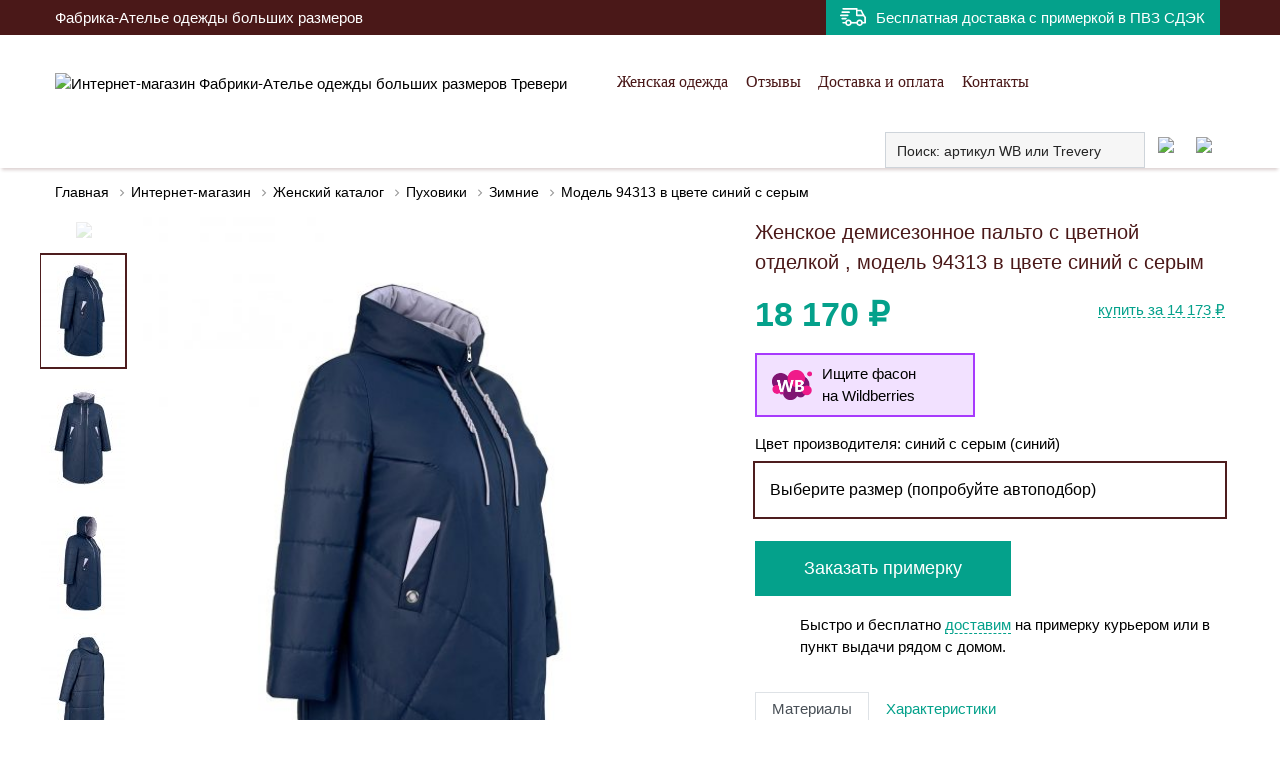

--- FILE ---
content_type: text/html; charset=UTF-8
request_url: https://trevery.ru/model/94313-sinij-s-serym/
body_size: 17321
content:
<!DOCTYPE html><html lang=ru-RU><head><link rel=stylesheet href=https://trevery.ru/wp-content/cache/minify/5de2a.default.include.c7ce10.css media=all> <script src=https://trevery.ru/wp-content/cache/minify/5de2a.default.include.1261b0.js></script> <meta http-equiv="Content-Type" content="text/html; charset=UTF-8"><meta http-equiv="x-ua-compatible" content="ie=edge"><meta name="viewport" content="width=device-width, initial-scale=1, shrink-to-fit=no"><link rel=profile href=http://gmpg.org/xfn/11><link rel=icon href=/wp-content/themes/clear/img/favicon.png><link rel="shortcut icon" href=/wp-content/themes/clear/img/favicon.ico><link rel=preload href=/wp-content/themes/clear/fonts/latoblackitalic.woff as=font crossorigin=anonymous><link rel=preload href=/wp-content/themes/clear/fonts/latoblack.woff as=font crossorigin=anonymous><meta name="theme-color" content="#4a1818"><title>Женское демисезонное пальто с цветной отделкой , модель 94313 в цвете синий с серым — купить в интернет-магазине одежды больших размеров Trevery.ru за 18 170р. (отзывы, фото)</title><meta name='robots' content='max-image-preview:large'><meta property="og:type" content="webpage"><meta property="og:site_name" content="Фабрика-Ателье Тревери | Одежда больших размеров от производителя в нашем официальном интернет-магазине"><meta property="og:locale" content="ru_RU"><meta property="og:image" content="https://trevery.ru/wp-content/uploads/2024/02/zhenskoe-demisezonnoe-palto-s-tsvetnoj-otdelkoj-bolshogo-razmera-foto-v-tsvete-sinij-s-serym-94313--0.jpg"><meta property="og:image:width" content="1500"><meta property="og:image:height" content="2000"><link rel=image_src href=https://trevery.ru/wp-content/uploads/2024/02/zhenskoe-demisezonnoe-palto-s-tsvetnoj-otdelkoj-bolshogo-razmera-foto-v-tsvete-sinij-s-serym-94313--0.jpg><meta property="og:title" content="Женское демисезонное пальто с цветной отделкой , модель 94313 в цвете синий с серым от Фабрики Тревери"><meta property="og:url" content="https://trevery.ru/model/94313-sinij-s-serym/"><meta property="og:description" content="Женское демисезонное пальто с цветной отделкой  в цвете синий (синий с серым). Уважаемые покупатели! Мы упростили выбор — для каждого артикула прописаны параметры груди и бедер. Ориентируйтесь на объем груди, затем проверьте, входит ли ваш ОБ в диапазон, указанный рядом с нужным размером. Если нет — фасон вам не подойдет, выберите другой. Наши конструкторы разрабатывают одежду для разных фигур, и вы обязательно найдете подходящий вариант. Этот фасон идеален для фигуры с разницей ОБ и ОГ 16 см. Также можно сверить мерки своего пальто с таблице промеров готового изделия. Если не уверены, отправьте рост, ОГ и ОБ — мы подскажем правильный размер. Отвечаем быстро, в течение дня. Так вы получите максимально точное попадание и избежите лишней пересылки. Женское демисезонное пальто большого размера — это теплое, стильное и практичное решение для прохладной осенней погоды до -5℃. Удлиненная модель с капюшоном дорогого премиум класса создана специально для полных женщин и отличается продуманным кроем реглан и комфортной посадкой. А-силуэт в форме трапеции и длина ниже колена визуально стройнят фигуру и дарят свободу движений. Эта длинная куртка деми выполнена на прочной брендовой молнии YKK с удобным замком. Утепленное синтепоном, она отлично сохраняет тепло, подходит на осень. Классическое исполнение сочетается с модным дизайном и красивыми расцветками, что делает модель универсальной частью вашего гардероба. Такая стеганая верхняя одежда на демисезон &#8212; классика для любящих комфорт и актуальные тенденции. Она подчеркнёт вашу индивидуальность и привлечёт взгляды. Наше качество радует годами и заслуживает пристального внимания. Отзывы с превосходными оценками помогут вам определиться с заказом. Чтобы не пропустить новые коллекции 2025 2026 плюс сайз, нажмите на логотип Trevery и добавьте наш сайт в избранное. Приятных покупок!"><meta name="description" content="Женское демисезонное пальто с цветной отделкой  в цвете синий (синий с серым). Уважаемые покупатели! Мы упростили выбор — для каждого артикула прописаны параметры груди и бедер. Ориентируйтесь на объем груди, затем проверьте, входит ли ваш ОБ в диапазон, указанный рядом с нужным размером. Если нет — фасон вам не подойдет, выберите другой. Наши конструкторы разрабатывают одежду для разных фигур, и вы обязательно найдете подходящий вариант. Этот фасон идеален для фигуры с разницей ОБ и ОГ 16 см. Также можно сверить мерки своего пальто с таблице промеров готового изделия. Если не уверены, отправьте рост, ОГ и ОБ — мы подскажем правильный размер. Отвечаем быстро, в течение дня. Так вы получите максимально точное попадание и избежите лишней пересылки. Женское демисезонное пальто большого размера — это теплое, стильное и практичное решение для прохладной осенней погоды до -5℃. Удлиненная модель с капюшоном дорогого премиум класса создана специально для полных женщин и отличается продуманным кроем реглан и комфортной посадкой. А-силуэт в форме трапеции и длина ниже колена визуально стройнят фигуру и дарят свободу движений. Эта длинная куртка деми выполнена на прочной брендовой молнии YKK с удобным замком. Утепленное синтепоном, она отлично сохраняет тепло, подходит на осень. Классическое исполнение сочетается с модным дизайном и красивыми расцветками, что делает модель универсальной частью вашего гардероба. Такая стеганая верхняя одежда на демисезон &#8212; классика для любящих комфорт и актуальные тенденции. Она подчеркнёт вашу индивидуальность и привлечёт взгляды. Наше качество радует годами и заслуживает пристального внимания. Отзывы с превосходными оценками помогут вам определиться с заказом. Чтобы не пропустить новые коллекции 2025 2026 плюс сайз, нажмите на логотип Trevery и добавьте наш сайт в избранное. Приятных покупок!"><style id=classic-theme-styles-inline-css>/*! This file is auto-generated */
.wp-block-button__link{color:#fff;background-color:#32373c;border-radius:9999px;box-shadow:none;text-decoration:none;padding:calc(.667em + 2px) calc(1.333em + 2px);font-size:1.125em}.wp-block-file__button{background:#32373c;color:#fff;text-decoration:none}</style><style id=global-styles-inline-css>/*<![CDATA[*/body{--wp--preset--color--black:#000;--wp--preset--color--cyan-bluish-gray:#abb8c3;--wp--preset--color--white:#fff;--wp--preset--color--pale-pink:#f78da7;--wp--preset--color--vivid-red:#cf2e2e;--wp--preset--color--luminous-vivid-orange:#ff6900;--wp--preset--color--luminous-vivid-amber:#fcb900;--wp--preset--color--light-green-cyan:#7bdcb5;--wp--preset--color--vivid-green-cyan:#00d084;--wp--preset--color--pale-cyan-blue:#8ed1fc;--wp--preset--color--vivid-cyan-blue:#0693e3;--wp--preset--color--vivid-purple:#9b51e0;--wp--preset--gradient--vivid-cyan-blue-to-vivid-purple:linear-gradient(135deg,rgba(6,147,227,1) 0%,rgb(155,81,224) 100%);--wp--preset--gradient--light-green-cyan-to-vivid-green-cyan:linear-gradient(135deg,rgb(122,220,180) 0%,rgb(0,208,130) 100%);--wp--preset--gradient--luminous-vivid-amber-to-luminous-vivid-orange:linear-gradient(135deg,rgba(252,185,0,1) 0%,rgba(255,105,0,1) 100%);--wp--preset--gradient--luminous-vivid-orange-to-vivid-red:linear-gradient(135deg,rgba(255,105,0,1) 0%,rgb(207,46,46) 100%);--wp--preset--gradient--very-light-gray-to-cyan-bluish-gray:linear-gradient(135deg,rgb(238,238,238) 0%,rgb(169,184,195) 100%);--wp--preset--gradient--cool-to-warm-spectrum:linear-gradient(135deg,rgb(74,234,220) 0%,rgb(151,120,209) 20%,rgb(207,42,186) 40%,rgb(238,44,130) 60%,rgb(251,105,98) 80%,rgb(254,248,76) 100%);--wp--preset--gradient--blush-light-purple:linear-gradient(135deg,rgb(255,206,236) 0%,rgb(152,150,240) 100%);--wp--preset--gradient--blush-bordeaux:linear-gradient(135deg,rgb(254,205,165) 0%,rgb(254,45,45) 50%,rgb(107,0,62) 100%);--wp--preset--gradient--luminous-dusk:linear-gradient(135deg,rgb(255,203,112) 0%,rgb(199,81,192) 50%,rgb(65,88,208) 100%);--wp--preset--gradient--pale-ocean:linear-gradient(135deg,rgb(255,245,203) 0%,rgb(182,227,212) 50%,rgb(51,167,181) 100%);--wp--preset--gradient--electric-grass:linear-gradient(135deg,rgb(202,248,128) 0%,rgb(113,206,126) 100%);--wp--preset--gradient--midnight:linear-gradient(135deg,rgb(2,3,129) 0%,rgb(40,116,252) 100%);--wp--preset--font-size--small:13px;--wp--preset--font-size--medium:20px;--wp--preset--font-size--large:36px;--wp--preset--font-size--x-large:42px;--wp--preset--spacing--20:0.44rem;--wp--preset--spacing--30:0.67rem;--wp--preset--spacing--40:1rem;--wp--preset--spacing--50:1.5rem;--wp--preset--spacing--60:2.25rem;--wp--preset--spacing--70:3.38rem;--wp--preset--spacing--80:5.06rem;--wp--preset--shadow--natural:6px 6px 9px rgba(0, 0, 0, 0.2);--wp--preset--shadow--deep:12px 12px 50px rgba(0, 0, 0, 0.4);--wp--preset--shadow--sharp:6px 6px 0px rgba(0, 0, 0, 0.2);--wp--preset--shadow--outlined:6px 6px 0px -3px rgba(255, 255, 255, 1), 6px 6px rgba(0, 0, 0, 1);--wp--preset--shadow--crisp:6px 6px 0px rgba(0, 0, 0, 1)}:where(.is-layout-flex){gap:0.5em}:where(.is-layout-grid){gap:0.5em}body .is-layout-flow>.alignleft{float:left;margin-inline-start:0;margin-inline-end:2em}body .is-layout-flow>.alignright{float:right;margin-inline-start:2em;margin-inline-end:0}body .is-layout-flow>.aligncenter{margin-left:auto !important;margin-right:auto !important}body .is-layout-constrained>.alignleft{float:left;margin-inline-start:0;margin-inline-end:2em}body .is-layout-constrained>.alignright{float:right;margin-inline-start:2em;margin-inline-end:0}body .is-layout-constrained>.aligncenter{margin-left:auto !important;margin-right:auto !important}body .is-layout-constrained>:where(:not(.alignleft):not(.alignright):not(.alignfull)){max-width:var(--wp--style--global--content-size);margin-left:auto !important;margin-right:auto !important}body .is-layout-constrained>.alignwide{max-width:var(--wp--style--global--wide-size)}body .is-layout-flex{display:flex}body .is-layout-flex{flex-wrap:wrap;align-items:center}body .is-layout-flex>*{margin:0}body .is-layout-grid{display:grid}body .is-layout-grid>*{margin:0}:where(.wp-block-columns.is-layout-flex){gap:2em}:where(.wp-block-columns.is-layout-grid){gap:2em}:where(.wp-block-post-template.is-layout-flex){gap:1.25em}:where(.wp-block-post-template.is-layout-grid){gap:1.25em}.has-black-color{color:var(--wp--preset--color--black) !important}.has-cyan-bluish-gray-color{color:var(--wp--preset--color--cyan-bluish-gray) !important}.has-white-color{color:var(--wp--preset--color--white) !important}.has-pale-pink-color{color:var(--wp--preset--color--pale-pink) !important}.has-vivid-red-color{color:var(--wp--preset--color--vivid-red) !important}.has-luminous-vivid-orange-color{color:var(--wp--preset--color--luminous-vivid-orange) !important}.has-luminous-vivid-amber-color{color:var(--wp--preset--color--luminous-vivid-amber) !important}.has-light-green-cyan-color{color:var(--wp--preset--color--light-green-cyan) !important}.has-vivid-green-cyan-color{color:var(--wp--preset--color--vivid-green-cyan) !important}.has-pale-cyan-blue-color{color:var(--wp--preset--color--pale-cyan-blue) !important}.has-vivid-cyan-blue-color{color:var(--wp--preset--color--vivid-cyan-blue) !important}.has-vivid-purple-color{color:var(--wp--preset--color--vivid-purple) !important}.has-black-background-color{background-color:var(--wp--preset--color--black) !important}.has-cyan-bluish-gray-background-color{background-color:var(--wp--preset--color--cyan-bluish-gray) !important}.has-white-background-color{background-color:var(--wp--preset--color--white) !important}.has-pale-pink-background-color{background-color:var(--wp--preset--color--pale-pink) !important}.has-vivid-red-background-color{background-color:var(--wp--preset--color--vivid-red) !important}.has-luminous-vivid-orange-background-color{background-color:var(--wp--preset--color--luminous-vivid-orange) !important}.has-luminous-vivid-amber-background-color{background-color:var(--wp--preset--color--luminous-vivid-amber) !important}.has-light-green-cyan-background-color{background-color:var(--wp--preset--color--light-green-cyan) !important}.has-vivid-green-cyan-background-color{background-color:var(--wp--preset--color--vivid-green-cyan) !important}.has-pale-cyan-blue-background-color{background-color:var(--wp--preset--color--pale-cyan-blue) !important}.has-vivid-cyan-blue-background-color{background-color:var(--wp--preset--color--vivid-cyan-blue) !important}.has-vivid-purple-background-color{background-color:var(--wp--preset--color--vivid-purple) !important}.has-black-border-color{border-color:var(--wp--preset--color--black) !important}.has-cyan-bluish-gray-border-color{border-color:var(--wp--preset--color--cyan-bluish-gray) !important}.has-white-border-color{border-color:var(--wp--preset--color--white) !important}.has-pale-pink-border-color{border-color:var(--wp--preset--color--pale-pink) !important}.has-vivid-red-border-color{border-color:var(--wp--preset--color--vivid-red) !important}.has-luminous-vivid-orange-border-color{border-color:var(--wp--preset--color--luminous-vivid-orange) !important}.has-luminous-vivid-amber-border-color{border-color:var(--wp--preset--color--luminous-vivid-amber) !important}.has-light-green-cyan-border-color{border-color:var(--wp--preset--color--light-green-cyan) !important}.has-vivid-green-cyan-border-color{border-color:var(--wp--preset--color--vivid-green-cyan) !important}.has-pale-cyan-blue-border-color{border-color:var(--wp--preset--color--pale-cyan-blue) !important}.has-vivid-cyan-blue-border-color{border-color:var(--wp--preset--color--vivid-cyan-blue) !important}.has-vivid-purple-border-color{border-color:var(--wp--preset--color--vivid-purple) !important}.has-vivid-cyan-blue-to-vivid-purple-gradient-background{background:var(--wp--preset--gradient--vivid-cyan-blue-to-vivid-purple) !important}.has-light-green-cyan-to-vivid-green-cyan-gradient-background{background:var(--wp--preset--gradient--light-green-cyan-to-vivid-green-cyan) !important}.has-luminous-vivid-amber-to-luminous-vivid-orange-gradient-background{background:var(--wp--preset--gradient--luminous-vivid-amber-to-luminous-vivid-orange) !important}.has-luminous-vivid-orange-to-vivid-red-gradient-background{background:var(--wp--preset--gradient--luminous-vivid-orange-to-vivid-red) !important}.has-very-light-gray-to-cyan-bluish-gray-gradient-background{background:var(--wp--preset--gradient--very-light-gray-to-cyan-bluish-gray) !important}.has-cool-to-warm-spectrum-gradient-background{background:var(--wp--preset--gradient--cool-to-warm-spectrum) !important}.has-blush-light-purple-gradient-background{background:var(--wp--preset--gradient--blush-light-purple) !important}.has-blush-bordeaux-gradient-background{background:var(--wp--preset--gradient--blush-bordeaux) !important}.has-luminous-dusk-gradient-background{background:var(--wp--preset--gradient--luminous-dusk) !important}.has-pale-ocean-gradient-background{background:var(--wp--preset--gradient--pale-ocean) !important}.has-electric-grass-gradient-background{background:var(--wp--preset--gradient--electric-grass) !important}.has-midnight-gradient-background{background:var(--wp--preset--gradient--midnight) !important}.has-small-font-size{font-size:var(--wp--preset--font-size--small) !important}.has-medium-font-size{font-size:var(--wp--preset--font-size--medium) !important}.has-large-font-size{font-size:var(--wp--preset--font-size--large) !important}.has-x-large-font-size{font-size:var(--wp--preset--font-size--x-large) !important}.wp-block-navigation a:where(:not(.wp-element-button)){color:inherit}:where(.wp-block-post-template.is-layout-flex){gap:1.25em}:where(.wp-block-post-template.is-layout-grid){gap:1.25em}:where(.wp-block-columns.is-layout-flex){gap:2em}:where(.wp-block-columns.is-layout-grid){gap:2em}.wp-block-pullquote{font-size:1.5em;line-height:1.6}/*]]>*/</style><link rel=stylesheet id=css-bootstrap-select-css href='https://trevery.ru/wp-content/themes/clear/dist/css/bootstrap-select.min.css?ver=4.2.1' type=text/css media=all><link rel=stylesheet id=wpdreams-ajaxsearchpro-instances-css href='https://trevery.ru/wp-content/uploads/asp_upload/style.instances-ho-is-po-no-da-au-se-is.css?ver=vCATbW' type=text/css media=all> <script src="https://trevery.ru/wp-content/themes/clear/dist/js/jquery-3.6.0.min.js?ver=3.6.0" id=jquery-js></script> <link rel=canonical href=https://trevery.ru/model/94313-sinij-s-serym/ ><style>@font-face{font-family:'asppsicons2';src:url('https://trevery.ru/wp-content/plugins/ajax-search-pro/css/fonts/icons/icons2.eot');src:url('https://trevery.ru/wp-content/plugins/ajax-search-pro/css/fonts/icons/icons2.eot?#iefix') format('embedded-opentype'), url('https://trevery.ru/wp-content/plugins/ajax-search-pro/css/fonts/icons/icons2.woff2') format('woff2'), url('https://trevery.ru/wp-content/plugins/ajax-search-pro/css/fonts/icons/icons2.woff') format('woff'), url('https://trevery.ru/wp-content/plugins/ajax-search-pro/css/fonts/icons/icons2.ttf') format('truetype'), url('https://trevery.ru/wp-content/plugins/ajax-search-pro/css/fonts/icons/icons2.svg#icons') format('svg');font-weight:normal;font-style:normal}.asp_m{height:0}</style> <script>if(typeof _ASP!=="undefined"&&_ASP!==null&&typeof _ASP.initialize!=="undefined")
_ASP.initialize();</script> </head><body class="model-template-default single single-model postid-12757 nserv" data-prev-screen=xl><header><div class=header-top><div class=container><div class="row align-items-center"><div class="col-12 pr-0 col-md-6 col-lg-auto col-xl-5 ht-descriptor" chsc-xl="Фабрика-Ателье одежды больших размеров" chsc-lg="Фабрика-Ателье одежды больших размеров" chsc-sm="Фабрика-Ателье одежды больших размеров" chsc-xs="Одежда больших размеров">Фабрика-Ателье одежды больших размеров</div><div class="col-12 col-md-6 col-lg-auto col-xl-7"><ul class="list-inline mb-0"> <li class="list-inline-item ht-delivery "> <a href=/pokupatelyam/delivery/ class=l-inh>Бесплатная доставка с примеркой в ПВЗ СДЭК</a> </li></ul></div></div></div></div><div class="header-middle sticky"><div class=container><div class="row align-items-center"><div class=col-auto> <a href=/ class=l-inh> <img src=/wp-content/themes/clear/img/logotype.svg class=hm-logo alt="Интернет-магазин Фабрики-Ателье одежды больших размеров Тревери"> </a></div><div class=col-auto><ul class="list-inline d-lg-none mb-0"> <li class=list-inline-item> <button type=button class="hamburger js-hamburger"> <span class=hamburger-inner></span> </button> </li></ul><ul class="list-inline hm-menu d-none d-lg-block mb-0"> <li class=list-inline-item><a href=/shop/zhenshhinam/ >Женская одежда</a></li> <li class=list-inline-item><a href=/reviews/ >Отзывы</a></li> <li class=list-inline-item><a href=/pokupatelyam/delivery/ >Доставка и оплата</a></li> <li class=list-inline-item><a href=/kontakty-fabriki-treveri/ >Контакты</a></li></ul></div><div class="col-auto ml-auto icons-navi-col"><ul class="list-inline mb-0"> <li class="list-inline-item float-left"><div class='asp_w asp_m asp_m_1 asp_m_1_1 wpdreams_asp_sc wpdreams_asp_sc-1 ajaxsearchpro asp_main_container  asp_non_compact' data-id=1 data-name=header data-instance=1 id=ajaxsearchpro1_1><div class=probox><div class=promagnifier><div class='asp_text_button hiddend'> Search</div><div class='innericon hiddend'> <svg xmlns=http://www.w3.org/2000/svg width=512 height=512 viewBox="0 0 512 512"><path d="M460.355 421.59l-106.51-106.512c20.04-27.553 31.884-61.437 31.884-98.037C385.73 124.935 310.792 50 218.685 50c-92.106 0-167.04 74.934-167.04 167.04 0 92.107 74.935 167.042 167.04 167.042 34.912 0 67.352-10.773 94.184-29.158L419.945 462l40.41-40.41zM100.63 217.04c0-65.095 52.96-118.055 118.056-118.055 65.098 0 118.057 52.96 118.057 118.056 0 65.097-52.96 118.057-118.057 118.057-65.096 0-118.055-52.96-118.055-118.056z"/></svg></div><div class=asp_clear></div></div><div class=prosettings style=display:none; data-opened=0><div class=innericon> <svg xmlns=http://www.w3.org/2000/svg width=512 height=512 viewBox="0 0 512 512"><path id=control-panel-4-icon d="M170 294c0 33.138-26.862 60-60 60-33.137 0-60-26.862-60-60 0-33.137 26.863-60 60-60 33.138 0 60 26.863 60 60zm-60 90c-6.872 0-13.565-.777-20-2.243V422c0 11.046 8.954 20 20 20s20-8.954 20-20v-40.243c-6.435 1.466-13.128 2.243-20 2.243zm0-180c6.872 0 13.565.777 20 2.243V90c0-11.046-8.954-20-20-20s-20 8.954-20 20v116.243c6.435-1.466 13.128-2.243 20-2.243zm146-7c12.13 0 22 9.87 22 22s-9.87 22-22 22-22-9.87-22-22 9.87-22 22-22zm0-38c-33.137 0-60 26.863-60 60 0 33.138 26.863 60 60 60 33.138 0 60-26.862 60-60 0-33.137-26.862-60-60-60zm0-30c6.872 0 13.565.777 20 2.243V90c0-11.046-8.954-20-20-20s-20 8.954-20 20v41.243c6.435-1.466 13.128-2.243 20-2.243zm0 180c-6.872 0-13.565-.777-20-2.243V422c0 11.046 8.954 20 20 20s20-8.954 20-20V306.757c-6.435 1.466-13.128 2.243-20 2.243zm146-75c-33.137 0-60 26.863-60 60 0 33.138 26.863 60 60 60 33.138 0 60-26.862 60-60 0-33.137-26.862-60-60-60zm0-30c6.872 0 13.565.777 20 2.243V90c0-11.046-8.954-20-20-20s-20 8.954-20 20v116.243c6.435-1.466 13.128-2.243 20-2.243zm0 180c-6.872 0-13.565-.777-20-2.243V422c0 11.046 8.954 20 20 20s20-8.954 20-20v-40.243c-6.435 1.466-13.128 2.243-20 2.243z"/></svg></div></div><div class=proinput><form action=# autocomplete=off aria-label="Search form 1"> <input type=search class=orig placeholder='Поиск: артикул WB или Trevery' name=phrase value aria-label="Search input 1" autocomplete=off> <input type=text class=autocomplete name=phrase value aria-label="Search autocomplete, ignore please" aria-hidden=true autocomplete=off disabled> <input type=submit aria-hidden=true aria-label="Hidden button" style='width:0; height: 0; visibility: hidden;'></form></div><div class=proloading><div class=asp_loader><div class="asp_loader-inner asp_line-scale"><div></div><div></div><div></div><div></div><div></div></div></div></div><div class=proclose> <svg version=1.1 xmlns=http://www.w3.org/2000/svg xmlns:xlink=http://www.w3.org/1999/xlink x=0px y=0px width=512px height=512px viewBox="0 0 512 512" enable-background="new 0 0 512 512" xml:space=preserve> <polygon id=x-mark-icon points="438.393,374.595 319.757,255.977 438.378,137.348 374.595,73.607 255.995,192.225 137.375,73.622 73.607,137.352 192.246,255.983 73.622,374.625 137.352,438.393 256.002,319.734 374.652,438.378 "/> </svg></div></div><div id=ajaxsearchprores1_1 class='asp_w asp_r asp_r_1 asp_r_1_1 vertical ajaxsearchpro wpdreams_asp_sc wpdreams_asp_sc-1' data-id=1 data-instance=1><div class=results><div class=resdrg></div></div><div class="asp_res_loader hiddend"><div class=asp_loader><div class="asp_loader-inner asp_line-scale"><div></div><div></div><div></div><div></div><div></div></div></div></div></div><div id=ajaxsearchprosettings1_1 class="asp_w asp_s asp_s_1 asp_s_1_1 wpdreams_asp_sc wpdreams_asp_sc-1 ajaxsearchpro searchsettings" data-id=1 data-instance=1><form name=options class=asp-fss-flex autocomplete = 'off'> <input type=hidden style=display:none; name=current_page_id value=12757> <input type=hidden name=qtranslate_lang style=display:none; value=0> <input type=hidden name=filters_changed style=display:none; value=0> <input type=hidden name=filters_initial style=display:none; value=1><fieldset class="asp_filter_generic asp_filter_id_1 asp_filter_n_0 hiddend"><legend>Generic filters</legend><div class="asp_option hiddend" aria-hidden=true><div class=asp_option_inner> <input type=checkbox value=exact id=set_exact1_1 name=asp_gen[]> <label for=set_exact1_1> Hidden label </label></div></div><div class="asp_option hiddend" aria-hidden=true><div class=asp_option_inner> <input type=checkbox value=title id=set_title1_1 data-origvalue=1                       name=asp_gen[]  checked=checked> <label for=set_title1_1> Hidden label </label></div></div><div class="asp_option hiddend" aria-hidden=true><div class=asp_option_inner> <input type=checkbox value=content id=set_content1_1 name=asp_gen[]> <label for=set_content1_1> Hidden label </label></div></div><div class="asp_option hiddend" aria-hidden=true><div class=asp_option_inner> <input type=checkbox value=excerpt id=set_excerpt1_1 name=asp_gen[]> <label for=set_excerpt1_1> Hidden label </label></div></div></fieldset>  <input type=checkbox style="display: none !important;" value=model aria-label="Hidden label" aria-hidden=true id=1_1customset_1_1100 name=customset[] checked=checked><div style=clear:both;></div></form></div></div><div class=asp_hidden_data id=asp_hidden_data_1_1 style=display:none;><div class=asp_item_overlay><div class=asp_item_inner> <svg xmlns=http://www.w3.org/2000/svg width=512 height=512 viewBox="0 0 512 512"><path d="M448.225 394.243l-85.387-85.385c16.55-26.08 26.146-56.986 26.146-90.094 0-92.99-75.652-168.64-168.643-168.64-92.988 0-168.64 75.65-168.64 168.64s75.65 168.64 168.64 168.64c31.466 0 60.94-8.67 86.176-23.734l86.14 86.142c36.755 36.754 92.355-18.783 55.57-55.57zm-344.233-175.48c0-64.155 52.192-116.35 116.35-116.35s116.353 52.194 116.353 116.35S284.5 335.117 220.342 335.117s-116.35-52.196-116.35-116.352zm34.463-30.26c34.057-78.9 148.668-69.75 170.248 12.863-43.482-51.037-119.984-56.532-170.248-12.862z"/></svg></div></div></div><style>.asp_res_text{padding-left:78px !important}</style><div class=asp_init_data style="display:none !important;" id=asp_init_id_1_1 data-aspdata="[base64]/cz17cGhyYXNlfSIsDQogICAgICAgICJlbGVtZW50b3JfdXJsIjogImh0dHBzOi8vdHJldmVyeS5ydS8/[base64]"></div> </li> <li class="list-inline-item d-inline-block d-sm-none"> <span class="as-link l-inh js-mobile-search"> <img src=/wp-content/themes/clear/img/i-search.svg class=hm-icons> </span> </li> <li class=list-inline-item> <a href=/account/ class=l-inh rel=nofollow> <img src=/wp-content/themes/clear/img/i-user.svg class=hm-icons> </a> </li> <li class=list-inline-item> <a href=/account/liked/ class="l-inh position-relative top-navi top-navi-liked" rel=nofollow> <img src=/wp-content/themes/clear/img/i-like.svg class=hm-icons><span></span> </a> </li> <li class="list-inline-item d-none"> <a href=/cart/ class="l-inh position-relative top-navi top-navi-cart" rel=nofollow> <img src=/wp-content/themes/clear/img/i-cart.svg class=hm-icons><span></span> </a> </li></ul></div></div></div></div></header><div itemscope itemtype=http://schema.org/Product><div class="container single-model-parent single-model-page" data-id=12757><ol class="breadcrumb l-reverse" itemscope itemtype=http://schema.org/BreadcrumbList> <li class=breadcrumb-item itemprop=itemListElement itemscope itemtype=http://schema.org/ListItem> <a href=https://trevery.ru/ itemprop=item title=Главная>Главная</a> <svg xmlns=http://www.w3.org/2000/svg shape-rendering=geometricPrecision viewBox="0 0 24 24" width=14 height=14 fill=#959595 stroke=none stroke-width=0 data-v-3e7850b0><path d="M8.59 16.34l4.58-4.59-4.58-4.59L10 5.75l6 6-6 6z"></path></svg><meta itemprop="position" content="1"><meta itemprop="name" content="Главная"> </li> <li class=breadcrumb-item itemprop=itemListElement itemscope itemtype=http://schema.org/ListItem> <a href=/shop/ itemprop=item title=Интернет-магазин>Интернет-магазин</a> <svg xmlns=http://www.w3.org/2000/svg shape-rendering=geometricPrecision viewBox="0 0 24 24" width=14 height=14 fill=#959595 stroke=none stroke-width=0 data-v-3e7850b0><path d="M8.59 16.34l4.58-4.59-4.58-4.59L10 5.75l6 6-6 6z"></path></svg><meta itemprop="position" content="2"><meta itemprop="name" content="Интернет-магазин"> </li> <li class=breadcrumb-item itemprop=itemListElement itemscope itemtype=http://schema.org/ListItem> <a href=https://trevery.ru/shop/zhenshhinam/ itemprop=item title="Женский каталог">Женский каталог</a> <svg xmlns=http://www.w3.org/2000/svg shape-rendering=geometricPrecision viewBox="0 0 24 24" width=14 height=14 fill=#959595 stroke=none stroke-width=0 data-v-3e7850b0><path d="M8.59 16.34l4.58-4.59-4.58-4.59L10 5.75l6 6-6 6z"></path></svg><meta itemprop="position" content="3"><meta itemprop="name" content="Женский каталог"> </li> <li class=breadcrumb-item itemprop=itemListElement itemscope itemtype=http://schema.org/ListItem> <a href=https://trevery.ru/shop/zhenshhinam/puhoviki/ itemprop=item title=Пуховики>Пуховики</a> <svg xmlns=http://www.w3.org/2000/svg shape-rendering=geometricPrecision viewBox="0 0 24 24" width=14 height=14 fill=#959595 stroke=none stroke-width=0 data-v-3e7850b0><path d="M8.59 16.34l4.58-4.59-4.58-4.59L10 5.75l6 6-6 6z"></path></svg><meta itemprop="position" content="4"><meta itemprop="name" content="Пуховики"> </li> <li class=breadcrumb-item itemprop=itemListElement itemscope itemtype=http://schema.org/ListItem> <a href=https://trevery.ru/shop/zhenshhinam/puhoviki/zimnie-puhoviki/ itemprop=item title=Зимние>Зимние</a> <svg xmlns=http://www.w3.org/2000/svg shape-rendering=geometricPrecision viewBox="0 0 24 24" width=14 height=14 fill=#959595 stroke=none stroke-width=0 data-v-3e7850b0><path d="M8.59 16.34l4.58-4.59-4.58-4.59L10 5.75l6 6-6 6z"></path></svg><meta itemprop="position" content="5"><meta itemprop="name" content="Зимние"> </li> <li class=breadcrumb-item itemprop=itemListElement itemscope itemtype=http://schema.org/ListItem> <a href=https://trevery.ru/model/94313-sinij-s-serym/ itemprop=item title="Модель 94313 в цвете синий с серым">Модель 94313 в цвете синий с серым</a><meta itemprop="position" content="6"><meta itemprop="name" content="Модель 94313 в цвете синий с серым"> </li></ol><div class=row><div class="col-md-6 col-lg-7 pr-xl-5"><div class=row><div class="col-md-12 col-lg-auto pr-0 pl-md-0 order-2 order-lg-1"><ul class="list-unstyled mb-0 thums slick-gallery" data-settings='{ "arrows":true, "dots":false, "vertical":true, "verticalSwiping":true, "slidesToShow":5, "slidesToScroll":5, "infinite":false, "prevArrow":"<button class=\"slick-prev mt-0 slick-arrow\" type=\"button\"><img src=\"/wp-content/themes/clear/img/i-up.svg\"></button>", "nextArrow":"<button class=\"slick-next slick-arrow\" type=\"button\"><img src=\"/wp-content/themes/clear/img/i-down.svg\"></button>", "responsive":[{"breakpoint": 992, "settings":{ "vertical":false, "verticalSwiping":false, "slidesToShow":4, "slidesToScroll":4, "prevArrow":"<button class=\"slick-prev slick-arrow\" type=\"button\"><img src=\"/wp-content/themes/clear/img/i-left.svg\"></button>","nextArrow":"<button class=\"slick-next slick-arrow\" type=\"button\"><img src=\"/wp-content/themes/clear/img/i-right.svg\"></button>"}},{"breakpoint": 768, "settings":{ "vertical":false, "verticalSwiping":false, "slidesToShow":5, "slidesToScroll":5, "prevArrow":"<button class=\"slick-prev slick-arrow\" type=\"button\"><img src=\"/wp-content/themes/clear/img/i-left.svg\"></button>","nextArrow":"<button class=\"slick-next slick-arrow\" type=\"button\"><img src=\"/wp-content/themes/clear/img/i-right.svg\"></button>"}},{"breakpoint": 576, "settings":{ "vertical":false, "verticalSwiping":false, "slidesToShow":3, "slidesToScroll":3, "prevArrow":"<button class=\"slick-prev slick-arrow\" type=\"button\"><img src=\"/wp-content/themes/clear/img/i-left.svg\"></button>","nextArrow":"<button class=\"slick-next slick-arrow\" type=\"button\"><img src=\"/wp-content/themes/clear/img/i-right.svg\"></button>"}} ] }'> <li class=active> <img src=https://trevery.ru/wp-content/uploads/2024/02/zhenskoe-demisezonnoe-palto-s-tsvetnoj-otdelkoj-bolshogo-razmera-foto-v-tsvete-sinij-s-serym-94313--0-84x112.jpg data-large=https://trevery.ru/wp-content/uploads/2024/02/zhenskoe-demisezonnoe-palto-s-tsvetnoj-otdelkoj-bolshogo-razmera-foto-v-tsvete-sinij-s-serym-94313--0-534x712.jpg data-original=https://trevery.ru/wp-content/uploads/2024/02/zhenskoe-demisezonnoe-palto-s-tsvetnoj-otdelkoj-bolshogo-razmera-foto-v-tsvete-sinij-s-serym-94313--0.jpg title="Фото модели 94313 — синий с серым" alt="Женское демисезонное пальто с цветной отделкой , цвет синий в интернет-магазине Фабрики Тревери" class=img-fluid> </li> <li class> <img src=https://trevery.ru/wp-content/uploads/2024/02/zhenskoe-demisezonnoe-palto-s-tsvetnoj-otdelkoj-bolshogo-razmera-foto-v-tsvete-sinij-s-serym-94313--1-84x112.jpg data-large=https://trevery.ru/wp-content/uploads/2024/02/zhenskoe-demisezonnoe-palto-s-tsvetnoj-otdelkoj-bolshogo-razmera-foto-v-tsvete-sinij-s-serym-94313--1-534x712.jpg data-original=https://trevery.ru/wp-content/uploads/2024/02/zhenskoe-demisezonnoe-palto-s-tsvetnoj-otdelkoj-bolshogo-razmera-foto-v-tsvete-sinij-s-serym-94313--1.jpg title="Фото модели 94313 — синий с серым" alt="Женское демисезонное пальто с цветной отделкой , цвет синий в интернет-магазине Фабрики Тревери" class=img-fluid> </li> <li class> <img src=https://trevery.ru/wp-content/uploads/2024/02/zhenskoe-demisezonnoe-palto-s-tsvetnoj-otdelkoj-bolshogo-razmera-foto-v-tsvete-sinij-s-serym-94313--2-84x112.jpg data-large=https://trevery.ru/wp-content/uploads/2024/02/zhenskoe-demisezonnoe-palto-s-tsvetnoj-otdelkoj-bolshogo-razmera-foto-v-tsvete-sinij-s-serym-94313--2-534x712.jpg data-original=https://trevery.ru/wp-content/uploads/2024/02/zhenskoe-demisezonnoe-palto-s-tsvetnoj-otdelkoj-bolshogo-razmera-foto-v-tsvete-sinij-s-serym-94313--2.jpg title="Фото модели 94313 — синий с серым" alt="Женское демисезонное пальто с цветной отделкой , цвет синий в интернет-магазине Фабрики Тревери" class=img-fluid> </li> <li class> <img src=https://trevery.ru/wp-content/uploads/2024/02/zhenskoe-demisezonnoe-palto-s-tsvetnoj-otdelkoj-bolshogo-razmera-foto-v-tsvete-sinij-s-serym-94313--3-84x112.jpg data-large=https://trevery.ru/wp-content/uploads/2024/02/zhenskoe-demisezonnoe-palto-s-tsvetnoj-otdelkoj-bolshogo-razmera-foto-v-tsvete-sinij-s-serym-94313--3-534x712.jpg data-original=https://trevery.ru/wp-content/uploads/2024/02/zhenskoe-demisezonnoe-palto-s-tsvetnoj-otdelkoj-bolshogo-razmera-foto-v-tsvete-sinij-s-serym-94313--3.jpg title="Фото модели 94313 — синий с серым" alt="Женское демисезонное пальто с цветной отделкой , цвет синий в интернет-магазине Фабрики Тревери" class=img-fluid> </li> <li class> <img src=https://trevery.ru/wp-content/uploads/2024/02/zhenskoe-demisezonnoe-palto-s-tsvetnoj-otdelkoj-bolshogo-razmera-foto-v-tsvete-sinij-s-serym-94313--4-84x112.jpg data-large=https://trevery.ru/wp-content/uploads/2024/02/zhenskoe-demisezonnoe-palto-s-tsvetnoj-otdelkoj-bolshogo-razmera-foto-v-tsvete-sinij-s-serym-94313--4-534x712.jpg data-original=https://trevery.ru/wp-content/uploads/2024/02/zhenskoe-demisezonnoe-palto-s-tsvetnoj-otdelkoj-bolshogo-razmera-foto-v-tsvete-sinij-s-serym-94313--4.jpg title="Фото модели 94313 — синий с серым" alt="Женское демисезонное пальто с цветной отделкой , цвет синий в интернет-магазине Фабрики Тревери" class=img-fluid> </li> <li class> <img src=https://trevery.ru/wp-content/uploads/2024/02/zhenskoe-demisezonnoe-palto-s-tsvetnoj-otdelkoj-bolshogo-razmera-foto-v-tsvete-sinij-s-serym-94313--5-84x112.jpg data-large=https://trevery.ru/wp-content/uploads/2024/02/zhenskoe-demisezonnoe-palto-s-tsvetnoj-otdelkoj-bolshogo-razmera-foto-v-tsvete-sinij-s-serym-94313--5-534x712.jpg data-original=https://trevery.ru/wp-content/uploads/2024/02/zhenskoe-demisezonnoe-palto-s-tsvetnoj-otdelkoj-bolshogo-razmera-foto-v-tsvete-sinij-s-serym-94313--5.jpg title="Фото модели 94313 — синий с серым" alt="Женское демисезонное пальто с цветной отделкой , цвет синий в интернет-магазине Фабрики Тревери" class=img-fluid> </li></ul></div><div class="col main-image magnifier-thumb-wrapper order-1 order-lg-2"> <img src=https://trevery.ru/wp-content/uploads/2024/02/zhenskoe-demisezonnoe-palto-s-tsvetnoj-otdelkoj-bolshogo-razmera-foto-v-tsvete-sinij-s-serym-94313--0-534x712.jpg data-zoom-image=https://trevery.ru/wp-content/uploads/2024/02/zhenskoe-demisezonnoe-palto-s-tsvetnoj-otdelkoj-bolshogo-razmera-foto-v-tsvete-sinij-s-serym-94313--0.jpg title="Фото модели 94313 — синий с серым" alt="Женское демисезонное пальто с цветной отделкой , цвет синий в интернет-магазине Фабрики Тревери" class=img-fluid itemprop=image><div class=labels></div></div></div></div><div class="col-md-6 col-lg-5 mt-4 mt-md-0"><div class=model-sku>Женское демисезонное пальто с цветной отделкой , модель 94313 в цвете синий с серым</div><div class="price ib100 mb-3" itemprop=offers itemscope itemtype=http://schema.org/Offer> <span class=defPrice>18&nbsp;170&nbsp;&#8381;</span> <span class="as-link ajaxClick" data-action=ajax_load_modal data-params='{"content":"login"}'>купить за 14&nbsp;173&nbsp;&#8381;</span><meta itemprop="price" content="18170.00"><meta itemprop="priceCurrency" content="RUB"><link itemprop=availability href=http://schema.org/InStock></div><div class="mp-links-block mb-3 row"><div class=col-6> <a href=https://www.wildberries.ru/catalog/209923468/detail.aspx target=_blank class=wbLink> Ищите фасон<br> на Wildberries </a></div></div><div class=mb-2>Цвет производителя: синий с серым (синий)</div><div class=position-relative> <button type=button class="select-size-button dropdown-toggle  longxs" data-toggle=dropdown aria-haspopup=true aria-expanded=false> <span class=needSelect>Выберите размер<i>&nbsp;</i>(<span>попробуйте автоподбор</span>)</span><b class=unneedSelect></b><div class="unneedSelect og"><span></span><div>по груди</div></div><div class="unneedSelect obozh"><span></span><div>по бедрам</div></div><div class="unneedSelect op"><span></span><div>по плечу</div></div> </button><div class="dropdown-menu select-size"><ul class="list-unstyled mb-0 select-size-sizes-list"> <li class=thead><div>Размер</div><div>Ваш обхват<br>груди</div><div>Ваш обхват<br>бедер</div><div>Наличие на складе</div> </li><li class=available><div class=size>60</div><div class=og>122 см.</div><div class=obozh>до 139 см.</div><div class=op>в&nbsp;наличии</div> </li></ul><ul class="list-unstyled mb-0"> <li class=promo><div> <span class="as-link ajaxClick" data-action=ajax_load_modal data-params='{"content":"sizetable","modelid":12757}' chsc-xl="Таблица промеров модели" chsc-lg="Таблица промеров" chsc-md="Таблица промеров" chsc-xs="Таблица промеров модели">Таблица промеров модели</span></div> </li> <li class="promo-custom d-none"> Нет вашего размера? Напишите нам, возможно мы сможем вам помочь.</a> </li></ul></div></div><div class=info-result style=display:none;></div><form class="add-to-cart-parent ajaxForm" data-action=ajax_add_to_cart> <button type=button class="btn add-to-cart btn-success ajaxClick" data-action=ajax_load_modal data-params='{"content":"cf7","target":"one-click","modelid":12757}'>Заказать примерку</button> <button type=button class="btn btn-like like" data-id=12757></button><input type=hidden name=model_id value=12757> <input type=hidden name=model_size value></form><div class=info-delivery> Быстро и бесплатно <a href=/pokupatelyam/delivery/ target=_blank>доставим</a> на примерку курьером или в пункт выдачи рядом с домом.</div><div class="info-description mt-4"><ul class="nav nav-tabs"> <li class=nav-item> <a class="nav-link active" data-toggle=tab href=#materials12757>Материалы</a> </li> <li class=nav-item> <a class=nav-link data-toggle=tab href=#characteristics12757>Характеристики</a> </li></ul><div class=tab-content><div class="tab-pane active" id=materials12757><table class=table><tbody><tr><th>Основной<br>материал</th><td> Стеганая плащевка<br> Полиэфир - 100%</td></tr><tr><th>Отделка</th><td> Плащевка, Нашивка<br> Полиэфир - 100%</td></tr><tr><th>Подкладка</th><td> Дышащая поливискоза<br> вискоза 48%, полиэстер 52%</td></tr><tr><th>Утеплитель</th><td> <span class=matinfo data-material='{"group": "альполюкс"}'>Альполюкс</span> плотностью 150 грамм<br>шерсть 2%, полиэстер 98%</td></tr></tbody></table></div><div class=tab-pane id=characteristics12757><table class=table><tbody><tr><th>Бренд</th><td itemprop=brand>Trevery</td></tr><tr><th>Сезон</th><td>Теплая зима, от -5 до +5</td></tr><tr><th>Длина изделия</th><td>118 см.</td></tr><tr><th>Длина рукава</th><td>Фиксированная</td></tr><tr><th>Тип рукавов</th><td>Полуреглан</td></tr><tr><th>Силуэт</th><td>Прямой</td></tr><tr><th>Тип фигуры</th><td>Все типы кроме груши</td></tr><tr><th>Капюшон</th><td>Не отстегивающийся капюшон</td></tr><tr><th>Воротник</th><td>Без воротника</td></tr><tr><th>Застежка</th><td>Молния</td></tr></tbody></table></div></div></div></div><div class=col-12><h1 itemprop="name">Женское демисезонное пальто с цветной отделкой , модель 94313 в цвете синий с серым</h1><div itemprop=description><p>Уважаемые покупатели! Мы упростили выбор — для каждого артикула прописаны параметры груди и бедер. Ориентируйтесь на объем груди, затем проверьте, входит ли ваш ОБ в диапазон, указанный рядом с нужным размером. Если нет — фасон вам не подойдет, выберите другой. Наши конструкторы разрабатывают одежду для разных фигур, и вы обязательно найдете подходящий вариант. Этот фасон идеален для фигуры с разницей ОБ и ОГ 16 см. Также можно сверить мерки своего пальто с таблице промеров готового изделия. Если не уверены, отправьте рост, ОГ и ОБ — мы подскажем правильный размер. Отвечаем быстро, в течение дня. Так вы получите максимально точное попадание и избежите лишней пересылки. Женское демисезонное пальто большого размера — это теплое, стильное и практичное решение для прохладной осенней погоды до -5℃. Удлиненная модель с капюшоном дорогого премиум класса создана специально для полных женщин и отличается продуманным кроем реглан и комфортной посадкой. А-силуэт в форме трапеции и длина ниже колена визуально стройнят фигуру и дарят свободу движений. Эта длинная куртка деми выполнена на прочной брендовой молнии YKK с удобным замком. Утепленное синтепоном, она отлично сохраняет тепло, подходит на осень. Классическое исполнение сочетается с модным дизайном и красивыми расцветками, что делает модель универсальной частью вашего гардероба. Такая стеганая верхняя одежда на демисезон &#8212; классика для любящих комфорт и актуальные тенденции. Она подчеркнёт вашу индивидуальность и привлечёт взгляды. Наше качество радует годами и заслуживает пристального внимания. Отзывы с превосходными оценками помогут вам определиться с заказом. Чтобы не пропустить новые коллекции 2025 2026 плюс сайз, нажмите на логотип Trevery и добавьте наш сайт в избранное. Приятных покупок!</p></div></div></div></div><div class="reviewsSection single-model-reviews mt-5"><div class=container><div class="mp-links-block mp-links-reviews mt-5 mb-3"> <a href=https://www.wildberries.ru/seller/23589 target=_blank class=wbLink> Ищите больше честных отзывах о нашей Фабрике в официальном магазине на Wildberries </a></div><div class="h3 text-center mb-3"><span class="as-link ajaxClick" data-action=ajax_load_modal data-params='{"content":"review","model":12757}'>Оставьте первый отзыв на модель 94313</span></div></div></div></div><div class=container><div class="term-navigation mb-5"><ul class="list-unstyled list-inline"> <li class=list-inline-item> Вас также могут заинтересовать другие <a href=https://trevery.ru/shop/zhenshhinam/palto/ >пальто</a> </li></ul><div class=sub-term-navigation><div class="row row-eq-height align-items-center"><div class="col-12 col-md-2 pr-md-0 mb-md-3"> По стоимости</div><div class="col-12 col-md-10 pl-md-0 mb-3"><ul class="list-unstyled mb-0 list-inline"> <li class=list-inline-item> <a href=https://trevery.ru/shop/zhenshhinam/palto/dorogie/ class=link-reverse>Дорогие</a> </li></ul></div><div class="col-12 col-md-2 pr-md-0 mb-md-3"> По материалу</div><div class="col-12 col-md-10 pl-md-0 mb-3"><ul class="list-unstyled mb-0 list-inline"> <li class=list-inline-item> <a href=https://trevery.ru/shop/zhenshhinam/palto/bolonevye/ class=link-reverse>Болоневые</a> </li> <li class=list-inline-item> <a href=https://trevery.ru/shop/zhenshhinam/palto/iz-plashhevki/ class=link-reverse>Из плащевки</a> </li> <li class=list-inline-item> <a href=https://trevery.ru/shop/zhenshhinam/palto/iz-tkani/ class=link-reverse>Из ткани</a> </li> <li class=list-inline-item> <a href=https://trevery.ru/shop/zhenshhinam/palto/iz-poliestera/ class=link-reverse>Из полиэстера</a> </li> <li class=list-inline-item> <a href=https://trevery.ru/shop/zhenshhinam/palto/steganye-palto/ class=link-reverse>Стеганые</a> </li> <li class=list-inline-item> <a href=https://trevery.ru/shop/zhenshhinam/palto/tekstilnye/ class=link-reverse>Текстильные</a> </li></ul></div><div class="col-12 col-md-2 pr-md-0 mb-md-3"> По сезону</div><div class="col-12 col-md-10 pl-md-0 mb-3"><ul class="list-unstyled mb-0 list-inline"> <li class=list-inline-item> <a href=https://trevery.ru/shop/zhenshhinam/palto/demi/ class=link-reverse>Демисезонные</a> (<a href=https://trevery.ru/shop/zhenshhinam/palto/demi/dlinnye-demi/ class=link-reverse>Длинные</a>, <a href=https://trevery.ru/shop/zhenshhinam/palto/demi/demi-60-razmera/ class=link-reverse>60 размера</a>, <a href=https://trevery.ru/shop/zhenshhinam/palto/demi/s-kapyushonom-demi/ class=link-reverse>С капюшоном</a>, <a href=https://trevery.ru/shop/zhenshhinam/palto/demi/iz-plashhevoj-tkani/ class=link-reverse>Из плащевой ткани</a>, <a href=https://trevery.ru/shop/zhenshhinam/palto/demi/na-sintepone-demi/ class=link-reverse>На синтепоне</a>, <a href=https://trevery.ru/shop/zhenshhinam/palto/demi/trapetsiya-demi/ class=link-reverse>Трапеция</a>, <a href=https://trevery.ru/shop/zhenshhinam/palto/demi/steganye-demi/ class=link-reverse>Стеганые</a>, <a href=https://trevery.ru/shop/zhenshhinam/palto/demi/osennie/ class=link-reverse>Осенние</a> [<a href=https://trevery.ru/shop/zhenshhinam/palto/demi/osennie/osennie-bolonevye/ class=link-reverse>Болоневое</a>, <a href=https://trevery.ru/shop/zhenshhinam/palto/demi/osennie/osennie-dlinnye/ class=link-reverse>Длинные</a>, <a href=https://trevery.ru/shop/zhenshhinam/palto/demi/osennie/osennie-molodezhnye/ class=link-reverse>Молодежные</a>, <a href=https://trevery.ru/shop/zhenshhinam/palto/demi/osennie/osennie-60-razmera/ class=link-reverse>60 размера</a>, <a href=https://trevery.ru/shop/zhenshhinam/palto/demi/osennie/osennie-palto-na-sintepone/ class=link-reverse>На синтепоне</a>, <a href=https://trevery.ru/shop/zhenshhinam/palto/demi/osennie/osennie-palto-s-kapyushonom/ class=link-reverse>С капюшоном</a>, <a href=https://trevery.ru/shop/zhenshhinam/palto/demi/osennie/osennie-trapetsiya/ class=link-reverse>Трапеция</a>, <a href=https://trevery.ru/shop/zhenshhinam/palto/demi/osennie/osennie-steganye/ class=link-reverse>Стеганые</a>])	</li> <li class=list-inline-item> <a href=https://trevery.ru/shop/zhenshhinam/palto/zimnie/ class=link-reverse>Зимние</a> (<a href=https://trevery.ru/shop/zhenshhinam/palto/zimnie/zimnie-bolonevye/ class=link-reverse>Болоневое</a>, <a href=https://trevery.ru/shop/zhenshhinam/palto/zimnie/zimnie-dlinnye/ class=link-reverse>Длинные</a>, <a href=https://trevery.ru/shop/zhenshhinam/palto/zimnie/zimnie-legkie/ class=link-reverse>Легкие</a>, <a href=https://trevery.ru/shop/zhenshhinam/palto/zimnie/molodezhnye-zimnie/ class=link-reverse>Молодежные</a>, <a href=https://trevery.ru/shop/zhenshhinam/palto/zimnie/zimnie-oblegchennye/ class=link-reverse>Облегченные</a>, <a href=https://trevery.ru/shop/zhenshhinam/palto/zimnie/zimnie-60-razmera/ class=link-reverse>60 размера</a>, <a href=https://trevery.ru/shop/zhenshhinam/palto/zimnie/zimnie-na-sintepone/ class=link-reverse>На синтепоне</a>, <a href=https://trevery.ru/shop/zhenshhinam/palto/zimnie/zimnie-s-kapyushonom/ class=link-reverse>С капюшоном</a>, <a href=https://trevery.ru/shop/zhenshhinam/palto/zimnie/zimnie-iz-plashhevki/ class=link-reverse>Из плащевой ткани</a>, <a href=https://trevery.ru/shop/zhenshhinam/palto/zimnie/zimnie-s-rukavom-reglan/ class=link-reverse>С рукавом реглан</a>, <a href=https://trevery.ru/shop/zhenshhinam/palto/zimnie/zimnie-trapetsiya/ class=link-reverse>Трапеция</a>, <a href=https://trevery.ru/shop/zhenshhinam/palto/zimnie/zimnie-sinie/ class=link-reverse>Синие</a>, <a href=https://trevery.ru/shop/zhenshhinam/palto/zimnie/zimnie-steganye/ class=link-reverse>Стеганые</a>)	</li> <li class=list-inline-item> <a href=https://trevery.ru/shop/zhenshhinam/palto/legkie-palto/ class=link-reverse>Легкие</a> </li> <li class=list-inline-item> <a href=https://trevery.ru/shop/zhenshhinam/palto/oblegchennye-palto/ class=link-reverse>Облегченные</a> </li> <li class=list-inline-item> <a href=https://trevery.ru/shop/zhenshhinam/palto/palto-s-sinteponom/ class=link-reverse>На синтепоне</a> </li> <li class=list-inline-item> <a href=https://trevery.ru/shop/zhenshhinam/palto/teplye/ class=link-reverse>Теплые</a> </li> <li class=list-inline-item> <a href=https://trevery.ru/shop/zhenshhinam/palto/uteplennye-palto/ class=link-reverse>Утепленные</a> </li></ul></div><div class="col-12 col-md-2 pr-md-0 mb-md-3"> По длине</div><div class="col-12 col-md-10 pl-md-0 mb-3"><ul class="list-unstyled mb-0 list-inline"> <li class=list-inline-item> <a href=https://trevery.ru/shop/zhenshhinam/palto/dlinnye-palto-bolshogo-razmera/ class=link-reverse>Длинные</a> (<a href=https://trevery.ru/shop/zhenshhinam/palto/dlinnye-palto-bolshogo-razmera/v-pol/ class=link-reverse>В пол</a>)	</li></ul></div><div class="col-12 col-md-2 pr-md-0 mb-md-3"> По фасону</div><div class="col-12 col-md-10 pl-md-0 mb-3"><ul class="list-unstyled mb-0 list-inline"> <li class=list-inline-item> <a href=https://trevery.ru/shop/zhenshhinam/palto/dutye/ class=link-reverse>Дутые</a> </li> <li class=list-inline-item> <a href=https://trevery.ru/shop/zhenshhinam/palto/palto-fasona-trapetsiya/ class=link-reverse>Трапеция</a> </li></ul></div><div class="col-12 col-md-2 pr-md-0 mb-md-3"> По размеру</div><div class="col-12 col-md-10 pl-md-0 mb-3"><ul class="list-unstyled mb-0 list-inline"> <li class=list-inline-item> <a href=https://trevery.ru/shop/zhenshhinam/palto/60-razmera/ class=link-reverse>60 размера</a> </li></ul></div><div class="col-12 col-md-2 pr-md-0 mb-md-3"> По характеристикам</div><div class="col-12 col-md-10 pl-md-0 mb-3"><ul class="list-unstyled mb-0 list-inline"> <li class=list-inline-item> <a href=https://trevery.ru/shop/zhenshhinam/palto/palto-na-molnii/ class=link-reverse>На молнии</a> </li> <li class=list-inline-item> <a href=https://trevery.ru/shop/zhenshhinam/palto/palto-s-kapyushonom/ class=link-reverse>С капюшоном</a> </li> <li class=list-inline-item> <a href=https://trevery.ru/shop/zhenshhinam/palto/na-polnye-ruki/ class=link-reverse>Рукава реглан</a> </li></ul></div><div class="col-12 col-md-2 pr-md-0 mb-md-3"> По цвету</div><div class="col-12 col-md-10 pl-md-0 mb-3"><ul class="list-unstyled mb-0 list-inline"> <li class=list-inline-item> <a href=https://trevery.ru/shop/zhenshhinam/palto/sinie-palto/ class=link-reverse>Синие</a> </li></ul></div><div class="col-12 col-md-2 pr-md-0 mb-md-3"> Популярные</div><div class="col-12 col-md-10 pl-md-0 mb-3"><ul class="list-unstyled mb-0 list-inline"> <li class=list-inline-item> <a href=https://trevery.ru/shop/zhenshhinam/palto/dlya-polnyh/ class=link-reverse>Молодежные</a> </li></ul></div></div></div></div><div class="term-navigation mb-5"><ul class="list-unstyled list-inline"> <li class=list-inline-item> Вас также могут заинтересовать другие <a href=https://trevery.ru/shop/zhenshhinam/puhoviki/ >пуховики</a> </li></ul><div class=sub-term-navigation><div class="row row-eq-height align-items-center"><div class="col-12 col-md-2 pr-md-0 mb-md-3"> По стоимости</div><div class="col-12 col-md-10 pl-md-0 mb-3"><ul class="list-unstyled mb-0 list-inline"> <li class=list-inline-item> <a href=https://trevery.ru/shop/zhenshhinam/puhoviki/puhoviki-dorogie/ class=link-reverse>Дорогие</a> </li></ul></div><div class="col-12 col-md-2 pr-md-0 mb-md-3"> По сезону</div><div class="col-12 col-md-10 pl-md-0 mb-3"><ul class="list-unstyled mb-0 list-inline"> <li class=list-inline-item> <a href=https://trevery.ru/shop/zhenshhinam/puhoviki/demisezonnye/ class=link-reverse>Демисезонные</a> </li> <li class=list-inline-item> <a href=https://trevery.ru/shop/zhenshhinam/puhoviki/zimnie-puhoviki/ class=link-reverse>Зимние</a> (<a href=https://trevery.ru/shop/zhenshhinam/puhoviki/zimnie-puhoviki/zimnie-puhoviki-dlinnye/ class=link-reverse>Длинные</a>, <a href=https://trevery.ru/shop/zhenshhinam/puhoviki/zimnie-puhoviki/zimnie-puhoviki-60-razmera/ class=link-reverse>60 размера</a>, <a href=https://trevery.ru/shop/zhenshhinam/puhoviki/zimnie-puhoviki/zimnie-puhoviki-s-kapyushonom/ class=link-reverse>С капюшоном</a>)	</li></ul></div><div class="col-12 col-md-2 pr-md-0 mb-md-3"> По длине</div><div class="col-12 col-md-10 pl-md-0 mb-3"><ul class="list-unstyled mb-0 list-inline"> <li class=list-inline-item> <a href=https://trevery.ru/shop/zhenshhinam/puhoviki/dlinnye/ class=link-reverse>Длинные</a> </li></ul></div><div class="col-12 col-md-2 pr-md-0 mb-md-3"> По фасону</div><div class="col-12 col-md-10 pl-md-0 mb-3"><ul class="list-unstyled mb-0 list-inline"> <li class=list-inline-item> <a href=https://trevery.ru/shop/zhenshhinam/puhoviki/palto-puhoviki/ class=link-reverse>Пуховики-пальто</a> (<a href=https://trevery.ru/shop/zhenshhinam/puhoviki/palto-puhoviki/palto-puhoviki-zimnie/ class=link-reverse>Зимние</a>)	</li></ul></div><div class="col-12 col-md-2 pr-md-0 mb-md-3"> По размеру</div><div class="col-12 col-md-10 pl-md-0 mb-3"><ul class="list-unstyled mb-0 list-inline"> <li class=list-inline-item> <a href=https://trevery.ru/shop/zhenshhinam/puhoviki/60-razmera-puhoviki/ class=link-reverse>60 размера</a> </li> <li class=list-inline-item> <a href=https://trevery.ru/shop/zhenshhinam/puhoviki/puhoviki-ochen-bolshih-razmerov/ class=link-reverse>Очень больших размеров</a> </li></ul></div><div class="col-12 col-md-2 pr-md-0 mb-md-3"> По характеристикам</div><div class="col-12 col-md-10 pl-md-0 mb-3"><ul class="list-unstyled mb-0 list-inline"> <li class=list-inline-item> <a href=https://trevery.ru/shop/zhenshhinam/puhoviki/puhoviki-s-kapyushonom/ class=link-reverse>С капюшоном</a> </li></ul></div><div class="col-12 col-md-2 pr-md-0 mb-md-3"> Популярные</div><div class="col-12 col-md-10 pl-md-0 mb-3"><ul class="list-unstyled mb-0 list-inline"> <li class=list-inline-item> <a href=https://trevery.ru/shop/zhenshhinam/puhoviki/novinki-puhoviki/ class=link-reverse>Новинки</a> </li> <li class=list-inline-item> <a href=https://trevery.ru/shop/zhenshhinam/puhoviki/molodezhnye-puhoviki/ class=link-reverse>Молодежные</a> </li></ul></div></div></div></div></div><div class="auto-size-section easy-form mb-5 mt-5"><div class=container><div class="text-center h2 m-0">Ничего не понравилось или нет времени на поиски?</div><div class="text-center mt-3 h4 mb-5">напишите пожелания — подберём то, что вы ищите</div><form class="form-container ajaxForm" data-action=ajax_user_request><div class=row><div class="col-12 col-md-4"><div class=form-group> <label>Ваше имя</label> <input type=text name=u_name class=form-control required></div><div class=form-group> <label>Мессенджер для связи</label> <select class="form-control selectpicker" name=user_msg required><option value=vk>VK</option><option value=telegram>Telegram</option> </select></div><div class=form-group> <label>Номер телефона или аккаунт</label> <input type=text name=user_contact class=form-control required> <small>к которому привязан выбранный мессенджер</small></div></div><div class="col-12 col-md-8"><div class="form-group snake-cbxs"> <label>Что вы ищите</label><textarea name=user_comment class=form-control style="height: 207px;" placeholder="Укажите данные вашей фигуры и описание той одежды, которую вы бы хотели. Например: грудь 136, бедра 148, рост 168, ищу драповое зимнее пальто с песцом."></textarea><label class="mt-1 agree-box"> <input type=checkbox name=agree required checked><div class=svg-cbx> <svg width=14px height=14px viewBox="0 0 20 20"><path d="M3,1 L17,1 L17,1 C18.1045695,1 19,1.8954305 19,3 L19,17 L19,17 C19,18.1045695 18.1045695,19 17,19 L3,19 L3,19 C1.8954305,19 1,18.1045695 1,17 L1,3 L1,3 C1,1.8954305 1.8954305,1 3,1 Z"></path><polyline points="4 11 8 15 16 6"></polyline></svg></div><span>Даю согласие на</span> </label> <span><a href=/privacy_policy.pdf target=_blank>обработку моих персональных данных</a></span><div><small class="text-danger agree-error" style=display:none;>для отправки завяки обяазтельно согласие на обработку персональных данных</small></div></div></div></div><div class="text-center mt-3"> <button type=submit class="btn btn-success">Отправить заявку на подбор</button></div> <input type=hidden name=target value=easy-form></form></div></div><footer><div class=footer-bottom><div class=container><div class=row><div class="col-12 col-md-10"> Взаимодействуя с сайтом, вы принимете <a href=/privacy_policy.pdf target=_blank>политику в отношении персональных данных</a>. Информация на сайте не является публичной офертой.</div><div class="col-12 col-md-2"><ul class="list-unstyled list-inline mb-0 i-socials"> <li class=list-inline-item> <a href=https://vk.com/trevery_original class="i-social vk" target=_blank rel="nofollow noreferrer"></a> </li> <li class=list-inline-item> <a href=https://ok.ru/group/57258165666042 class="i-social okiki" target=_blank rel="nofollow noreferrer"></a> </li></ul></div></div></div></div></footer><div class="modal fade" id=modal tabindex=-1 role=dialog></div><div class=mobile-sidebar-blacker></div><div class=mobile-sidebar><div class=mobile-sidebar-inner><div class=mobile-sidebar-delivery></div><div class=mobile-sidebar-content></div></div></div> <script id=AnScripts>(function(m,e,t,r,i,k,a){m[i]=m[i]||function(){(m[i].a=m[i].a||[]).push(arguments)};m[i].l=1*new Date();k=e.createElement(t),a=e.getElementsByTagName(t)[0],k.async=1,k.src=r,a.parentNode.insertBefore(k,a)})(window,document,"script","https://mc.yandex.ru/metrika/tag.js","ym");ym(28920290,"init",{clickmap:true,trackLinks:true,accurateTrackBounce:true,webvisor:true,ecommerce:"dataLayerYandex"});(function(_,r,e,t,a,i,l){_['retailCRMObject']=a;_[a]=_[a]||function(){(_[a].q=_[a].q||[]).push(arguments)};_[a].l=1*new Date();l=r.getElementsByTagName(e)[0];i=r.createElement(e);i.async=!0;i.src=t;l.parentNode.insertBefore(i,l)})(window,document,'script','https://collector.retailcrm.pro/w.js','_rc');_rc('create','RC-90465332752-2');_rc('send','pageView');var _rcct="7bcc11435fd000330bdee4c8cf025db5ef699e5bf4cec46687ac78e294a919c1";!function(t){var a=t.getElementsByTagName("head")[0];var c=t.createElement("script");c.type="text/javascript";c.src="//c.retailcrm.tech/widget/loader.js";a.appendChild(c);}(document);</script> <noscript><div><img src=https://mc.yandex.ru/watch/28920290 style="position:absolute; left:-9999px;" alt></div><div><img src="https://top-fwz1.mail.ru/counter?id=3193653;js=na" style=border:0;position:absolute;left:-9999px;></div> <img src="https://vk.com/rtrg?p=VK-RTRG-421746-hc0bv" style="position:fixed; left:-999px;" alt> </noscript><div class=asp_hidden_data id=asp_hidden_data style="display: none !important;"> <svg style=position:absolute height=0 width=0> <filter id=aspblur> <feGaussianBlur in="SourceGraphic" stdDeviation="4"/> </filter> </svg> <svg style=position:absolute height=0 width=0> <filter id=no_aspblur></filter> </svg></div> <script src="https://trevery.ru/wp-content/themes/clear/dist/js/bootstrap-select.min.js?ver=1.12.4" id=js-bootstrap-select-js></script> <script id=js-clear-js-extra>var trryajax={"url":"https:\/\/trevery.ru\/wp-admin\/admin-ajax.php","nonce":"0fd2ca057d"};</script> <script id=wd-asp-ajaxsearchpro-js-extra>var ASP={"ajaxurl":"https:\/\/trevery.ru\/wp-admin\/admin-ajax.php","backend_ajaxurl":"https:\/\/trevery.ru\/wp-admin\/admin-ajax.php","js_scope":"jQuery","asp_url":"https:\/\/trevery.ru\/wp-content\/plugins\/ajax-search-pro\/","upload_url":"https:\/\/trevery.ru\/wp-content\/uploads\/asp_upload\/","css_basic_url":"https:\/\/trevery.ru\/wp-content\/uploads\/asp_upload\/style.basic-ho-is-po-no-da-au-se-is.css","detect_ajax":"0","media_query":"vCATbW","version":"5003","scrollbar":"","css_loaded":"1","js_retain_popstate":"0","fix_duplicates":"1","debug":"","analytics":{"method":0,"tracking_id":"","string":"?ajax_search={asp_term}","event":{"focus":{"active":1,"action":"focus","category":"ASP {search_id} | {search_name}","label":"Input focus","value":"1"},"search_start":{"active":0,"action":"search_start","category":"ASP {search_id} | {search_name}","label":"Phrase: {phrase}","value":"1"},"search_end":{"active":1,"action":"search_end","category":"ASP {search_id} | {search_name}","label":"{phrase} | {results_count}","value":"1"},"magnifier":{"active":1,"action":"magnifier","category":"ASP {search_id} | {search_name}","label":"Magnifier clicked","value":"1"},"return":{"active":1,"action":"return","category":"ASP {search_id} | {search_name}","label":"Return button pressed","value":"1"},"try_this":{"active":1,"action":"try_this","category":"ASP {search_id} | {search_name}","label":"Try this click | {phrase}","value":"1"},"facet_change":{"active":0,"action":"facet_change","category":"ASP {search_id} | {search_name}","label":"{option_label} | {option_value}","value":"1"},"result_click":{"active":1,"action":"result_click","category":"ASP {search_id} | {search_name}","label":"{result_title} | {result_url}","value":"1"}}}};</script> <script src="https://trevery.ru/wp-content/plugins/ajax-search-pro/js/min/jquery.ajaxsearchpro.min.js?ver=vCATbW" id=wd-asp-ajaxsearchpro-js></script> <script async src=https://trevery.ru/wp-content/cache/minify/5de2a.default.include-footer.3f6e2d.js></script> </body></html>